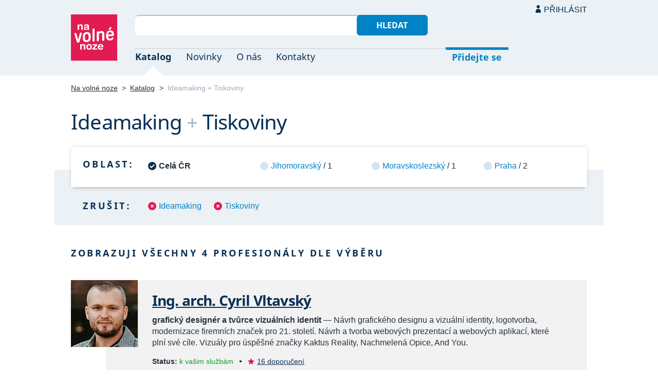

--- FILE ---
content_type: text/html; charset=UTF-8
request_url: https://navolnenoze.cz/katalog/ideamaking+tiskoviny/
body_size: 3639
content:
<!DOCTYPE html>
<html lang="cs">
<head>
 <meta charset="UTF-8">
 <link rel="preload" href="/i/fonty/nsl.woff2" as="font" type="font/woff2" crossorigin><link rel="preload" href="/i/fonty/nse.woff2" as="font" type="font/woff2" crossorigin><link rel="preload" href="/i/fonty/nsbl.woff2" as="font" type="font/woff2" crossorigin><link rel="preload" href="/i/fonty/nsbe.woff2" as="font" type="font/woff2" crossorigin><link rel="preload" href="/i/fonty/nsil.woff2" as="font" type="font/woff2" crossorigin><link rel="preload" href="/i/fonty/nsie.woff2" as="font" type="font/woff2" crossorigin>
 <link type="text/css" media="all" href="/obrazovka.css?v=221114b" rel="stylesheet">
 <link type="text/css" media="print" href="/tisk.css?v=220804" rel="stylesheet">
 <link rel="shortcut icon" href="/favicon.ico">
 <meta name="viewport" content="width=device-width, initial-scale=1.0">
 <meta name="theme-color" content="#eaf0f5">
 <meta property="og:title" content="Ideamaking + Tiskoviny">
 <meta property="og:description" content="Nezávislí profesionálové se specializací Ideamaking + Tiskoviny v oborovém katalogu portálu Na volné noze. Kontakty na jednotlivé freelancery a podrobnosti o jejich nabídce.">
 <meta property="og:image" content="https://navolnenoze.cz/i/site/h.png">
 <meta name="twitter:card" content="summary_large_image">
 <link rel="image_src" href="https://navolnenoze.cz/i/site/h.png">
 <title>Ideamaking + Tiskoviny</title>
 <meta name="description" content="Nezávislí profesionálové se specializací Ideamaking + Tiskoviny v oborovém katalogu portálu Na volné noze. Kontakty na jednotlivé freelancery a podrobnosti o jejich nabídce.">
 <link rel="alternate" type="application/rss+xml" title="Novinky Na volné noze" href="https://navolnenoze.cz/rss/novinky/"><link rel="alternate" type="application/rss+xml" title="Blog Na volné noze" href="https://navolnenoze.cz/rss/blog/"><link rel="alternate" type="application/rss+xml" title="Nováčci Na volné noze" href="https://navolnenoze.cz/rss/katalog/">
</head>
<body>
<header id="h"><div class="mx">
<div class="ll"><h2 id="vn"><a href="/" title="Jít na úvodní stránku Navolnenoze.cz"><span>Na volné noze</span> <span>portál nezávislých profesionálů</span></a></h2></div>
<div class="lp"><div id="hl"><form action="/hledej" method="get"><input id="dotaz" name="q" required type="text" maxlength="150" class="fi"><button class="t1">Hledat</button></form></div>
<nav id="mn"><ul id="mh"><li class="a"><a href="/katalog/" title="Oborový katalog nezávislých profesionálů">Katalog</a></li><li><a href="/novinky/" title="Novinky ze světa podnikání na volné noze a náš blog">Novinky</a></li><li><a href="/o-nas/" title="Informace o nás a portálu Na volné noze">O nás</a></li><li><a href="/kontakty/" title="Kontaktní informace portálu Na volné noze">Kontakty</a></li><li id="m1"><a href="/registrace/" title="Přidejte se k členům Na volné noze">Přidejte se</a></li><li id="m2"><a href="/menu/">Přihlásit</a></li></ul><ul id="mo"><li id="m4"><a href="/menu/" title="Přihlášení pro členy a uživatele">Přihlásit</a></li><li id="m5"><a href="/registrace/">Přidejte se</a></li><li id="mr"><a href="#"><span><span>Responzivní menu</span></span></a></li></ul>
</nav></div></div></header>
<script type="text/javascript"> document.addEventListener('DOMContentLoaded', function() { if(mr=document.getElementById('mr')) { mr.addEventListener('click', function() { event.preventDefault(); document.querySelector('body').classList.toggle('o'); }); } }); </script><div class="ma" id="_3"><div class="mx">
<nav id="md"><a href="/" title="Přejít na úvodní stránku Navolnenoze.cz">Na volné noze</a> <span class="d">&gt;</span> <a href="/katalog/" title="Oborový katalog nezávislých profesionálů">Katalog</a> <span class="d">&gt;</span> <span class="a w">Ideamaking + Tiskoviny</span></nav>
<h1 class="n1"><span class="w">Ideamaking</span>&nbsp;<span class="d">+</span> <span class="w">Tiskoviny</span></h1>
<div id="kk">
<nav id="nl"><h2 class="n">Oblast:</h2><ul>
<li class="a"><span>Celá ČR</span></li>
<li><a href="/katalog/ideamaking+tiskoviny+jihomoravsky-kraj/" title="Zúžit výběr jen na 1 profesionálů v této oblasti">Jihomoravský</a> / 1</li>
<li><a href="/katalog/ideamaking+tiskoviny+moravskoslezsky-kraj/" title="Zúžit výběr jen na 1 profesionálů v této oblasti">Moravskoslezský</a> / 1</li>
<li><a href="/katalog/ideamaking+tiskoviny+praha/" title="Zúžit výběr jen na 2 profesionálů v této oblasti">Praha</a> / 2</li>
</ul></nav>
<nav id="nz"><h2 class="n">Zrušit:</h2><ul>
<li><a href="/katalog/tiskoviny/" title="Odebrat tuto kategorii z aktuálního výběru a tím jej rozšířit">Ideamaking</a></li>
<li><a href="/katalog/ideamaking/" title="Odebrat tuto kategorii z aktuálního výběru a tím jej rozšířit">Tiskoviny</a></li>
</ul></nav>
</div>
<h2 class="n">Zobrazuji všechny 4 profesionály dle výběru</h2>
<div class="kv">
<div class="kc"><h3><a class="cf" href="/prezentace/cyril-vltavsky/" title="Přejít na tuto osobní webovou prezentaci"><img src="/id/6962/n23263.jpg" alt="Ing. arch. Cyril Vltavský" width="130" height="130">Ing. arch. Cyril Vltavský</a></h3><p><strong>grafický designér a tvůrce vizuálních identit</strong> — Návrh grafického designu a&nbsp;vizuální identity, logotvorba, modernizace firemních značek pro 21. století. Návrh a&nbsp;tvorba webových prezentací a&nbsp;webových aplikací, které plní své cíle. Vizuály pro úspěšné značky Kaktus Reality, Nachmelená Opice, And You.</p><div class="m"><div class="rc"><strong>Status:</strong>&nbsp;<span class="s1">k vašim službám</span> <span class="d">•</span> <a class="ih" href="/prezentace/cyril-vltavsky/doporuceni/" title="Doporučovaný profesionál">16 doporučení</a></div><div class="rc"><strong>Mobil:</strong>&nbsp;737 370 572 <span class="d">•</span> <strong>Email:</strong>&nbsp;<a href="mailto:&#118;&#108;&#116;&#97;&#118;&#115;&#107;&#121;&#64;&#99;&#116;&#121;&#114;&#105;&#109;&#101;&#100;&#105;&#97;&#46;&#99;&#122;" title="Poslat email na tuto adresu">&#118;&#108;&#116;&#97;&#118;&#115;&#107;&#121;&#64;&#99;&#116;&#121;&#114;&#105;&#109;&#101;&#100;&#105;&#97;&#46;&#99;&#122;</a> <span class="d">•</span> <strong>Web:</strong>&nbsp;<a href="https://ctyri.media/">ctyri.media</a></div><div class="rc"><strong>Místo:</strong>&nbsp;Ostrava <span class="d">•</span> <strong>Působnost:</strong>&nbsp;na dálku celá ČR, osobně zejména Moravskoslezský kraj, Ostrava a okolí</div></div></div>
<div class="kc"><h3><a class="cf" href="/prezentace/jakub-kantor/" title="Přejít na tuto osobní webovou prezentaci"><img src="/id/5710/n14723.jpg" alt="Jakub Kantor" width="130" height="130">Jakub Kantor</a></h3><p><strong>grafický designér a brand konzultant</strong> — Grafický design se zaměřením na Brand identity, od loga až po brand book. Branding jako součást práce se značkou. Konzultace v&nbsp;oblasti budování brandu a&nbsp;vytváření strategií pro vaše podnikání. Zkušenosti a&nbsp;dobré reference: Poner, Gambrinus, Eurolanche aj.</p><div class="m"><div class="rc"><strong>Status:</strong>&nbsp;<span class="s1">k vašim službám</span> <span class="d">•</span> <a class="ih" href="/prezentace/jakub-kantor/doporuceni/" title="Doporučovaný profesionál">19 doporučení</a></div><div class="rc"><strong>Mobil:</strong>&nbsp;776 666 631 <span class="d">•</span> <strong>Email:</strong>&nbsp;<a href="mailto:&#106;&#97;&#107;&#117;&#98;&#64;&#107;&#97;&#110;&#116;&#111;&#114;&#115;&#116;&#117;&#100;&#105;&#111;&#46;&#99;&#122;" title="Poslat email na tuto adresu">&#106;&#97;&#107;&#117;&#98;&#64;&#107;&#97;&#110;&#116;&#111;&#114;&#115;&#116;&#117;&#100;&#105;&#111;&#46;&#99;&#122;</a> <span class="d">•</span> <strong>Web:</strong>&nbsp;<a href="http://www.kantorstudio.cz/">www.kantorstudio.cz</a></div><div class="rc"><strong>Místo:</strong>&nbsp;Praha <span class="d">•</span> <strong>Působnost:</strong>&nbsp;celá ČR; pravidelně Praha, Ostrava, Třinec</div></div></div>
<div class="kc"><h3><a class="cf" href="/prezentace/martina-tothova/" title="Přejít na tuto osobní webovou prezentaci"><img src="/id/3943/n15855.jpg" alt="Martina Tóthová" width="130" height="130">Martina Tóthová</a></h3><p><strong>grafička, art director a ideamaker</strong> — Grafický design a&nbsp;vizuální identita značky, která bude pozitivně působit na cílovou skupinu a&nbsp;odliší vás od konkurence. Dále ideamaking, kreativní koncepty, brandbuilding a&nbsp;konzultace grafických výstupů. Praxe a&nbsp;výtečné reference: Toyota, mBank a&nbsp;jiné.</p><div class="m"><div class="rc"><strong>Status:</strong>&nbsp;<span class="s1">k vašim službám</span> <span class="d">•</span> <a class="ih" href="/prezentace/martina-tothova/doporuceni/" title="Doporučovaná profesionálka">5 doporučení</a></div><div class="rc"><strong>Mobil:</strong>&nbsp;775 735 664 <span class="d">•</span> <strong>Email:</strong>&nbsp;<a href="mailto:&#109;&#97;&#114;&#116;&#105;&#110;&#97;&#46;&#116;&#111;&#116;&#104;&#111;&#118;&#97;&#64;&#116;&#111;&#48;&#56;&#46;&#110;&#101;&#116;" title="Poslat email na tuto adresu">&#109;&#97;&#114;&#116;&#105;&#110;&#97;&#46;&#116;&#111;&#116;&#104;&#111;&#118;&#97;&#64;&#116;&#111;&#48;&#56;&#46;&#110;&#101;&#116;</a> <span class="d">•</span> <strong>Web:</strong>&nbsp;<a href="http://www.to08.net/">www.to08.net</a></div><div class="rc"><strong>Místo:</strong>&nbsp;Praha <span class="d">•</span> <strong>Působnost:</strong>&nbsp;země EU</div></div></div>
<div class="kc"><h3><a class="cf" href="/prezentace/ondrej-saida/" title="Přejít na tuto osobní webovou prezentaci"><img src="/id/6631/n26007.jpg" alt="Ondřej Saida" width="130" height="130">Ondřej Saida</a></h3><p><strong>designér značek a architekt</strong> — Kompletní vizuální řešení pro váš brand: logo a&nbsp;firemní identita, webdesign, návrhy tiskovin, obalů, obchodních prostor atd. Dohled nad realizací projektů, nezávislé konzultace. Důraz na minimalismus a&nbsp;funkčnost. Vzdělání, vlastní brand, reference.</p><div class="m"><div class="rc"><strong>Status:</strong>&nbsp;<span class="s1">k vašim službám</span> <span class="d">•</span> <a class="ih" href="/prezentace/ondrej-saida/doporuceni/" title="Doporučovaný profesionál">12 doporučení</a></div><div class="rc"><strong>Mobil:</strong>&nbsp;603 988 192 <span class="d">•</span> <strong>Email:</strong>&nbsp;<a href="mailto:&#111;&#110;&#100;&#114;&#101;&#106;&#64;&#115;&#97;&#105;&#100;&#97;&#46;&#99;&#122;" title="Poslat email na tuto adresu">&#111;&#110;&#100;&#114;&#101;&#106;&#64;&#115;&#97;&#105;&#100;&#97;&#46;&#99;&#122;</a> <span class="d">•</span> <strong>Web:</strong>&nbsp;<a href="https://www.saida.cz/">www.saida.cz</a></div><div class="rc"><strong>Místo:</strong>&nbsp;Brno <span class="d">•</span> <strong>Působnost:</strong>&nbsp;celá ČR, osobně Brno a Jihomoravský kraj</div></div></div>
</div></div></div>
<footer id="p"><div id="p1"><div class="mx la"><div class="ll">2005–2025 spravuje <a href="/prezentace/robert-vlach/" title="Informace o provozovateli">Robert Vlach</a> &amp; <a href="/o-nas/tym/" title="Tým Na volné noze">přátelé</a> <span class="d">&bull;</span> <a href="/o-nas/soukromi/" title="Naše zásady ochrany soukromí">Soukromí</a> <span class="d">&bull;</span> <a href="/o-nas/podminky/" title="Všeobecné podmínky pro uživatele a členy">Podmínky</a></div><div class="lp"><span class="sv"><a href="https://www.youtube.com/@NavolnenozeCZ" class="i1" title="Sledujte nás na YouTube">YouTube</a> <a href="https://www.linkedin.com/company/navolnenoze/" class="i2" title="Sledujte nás na LinkedIn">LinkedIn</a> <a href="https://www.facebook.com/navolnenoze" class="i3" title="Sledujte nás na Facebooku">Facebook</a> <a href="https://www.instagram.com/navolnenoze" class="i5" title="Sledujte nás na Instragramu">Instagram</a> <a href="https://x.com/navolnenoze" class="i4" title="Sledujte nás na síti X">X (Twitter)</a> <a href="https://soundcloud.com/navolnenoze" class="i6 po" title="Podcast Na volné noze na SoundCloudu">SoundCloud</a></span></div></div></div><div id="p2"><div class="mx"><a href="https://freelancing.eu/" id="if">Freelancing.eu</a> Jste více do světa? Evropské freelancery sdružuje naše sesterská komunita <a href="https://freelancing.eu/">Freelancing.eu</a>.</div></div></footer>
<!-- 0,02s -->
</body></html>

--- FILE ---
content_type: image/svg+xml
request_url: https://navolnenoze.cz/i/v3.svg
body_size: 140
content:
<svg xmlns="http://www.w3.org/2000/svg" width="16px" height="16px" viewBox="0 0 16 16">
<circle fill="#D3E5F3" cx="8" cy="8" r="8"/>
</svg>


--- FILE ---
content_type: image/svg+xml
request_url: https://navolnenoze.cz/i/i1.svg
body_size: 424
content:
<svg xmlns="http://www.w3.org/2000/svg" width="45px" height="45px">
<path fill="#FFFFFF" d="M33.902,16.351c-0.814-2.414-2.785-2.135-11.23-2.294c-8.974,0.16-10.599-0.051-11.492,2.089
	c-0.736,1.732-0.683,4.989-0.674,7.275c0,8.055,1.264,7.446,11.052,7.519c1.246,0.011,2.5,0,3.75-0.021
	c7.574-0.112,8.994,0.452,9.183-6.693C34.519,22.257,34.58,18.185,33.902,16.351z M20.019,25.625v-6.746l6.489,3.386L20.019,25.625z
	"/>
</svg>


--- FILE ---
content_type: image/svg+xml
request_url: https://navolnenoze.cz/i/v7.svg
body_size: 329
content:
<svg xmlns="http://www.w3.org/2000/svg" width="16px" height="16px" viewBox="0 0 16 16">
<circle fill="#E31B53" cx="8" cy="8" r="8"/>
<path fill="#FFFFFF" d="M10.261,11.771L8.018,9.529l-2.261,2.26l-1.545-1.547L6.47,7.983l-2.24-2.241l1.503-1.503L7.974,6.48
	l2.27-2.269l1.545,1.547L9.522,8.022l2.244,2.243L10.261,11.771z"/>
</svg>


--- FILE ---
content_type: image/svg+xml
request_url: https://navolnenoze.cz/i/lo.svg
body_size: 237
content:
<svg xmlns="http://www.w3.org/2000/svg" width="24px" height="24px">
<circle fill="#0083C6" cx="12" cy="12" r="12"/>
<path fill="#FFFFFF" d="M12.065,15.137l-4.438-4.436l1.838-1.838l2.601,2.6l2.468-2.6l1.838,1.838L12.065,15.137z"/>
</svg>
